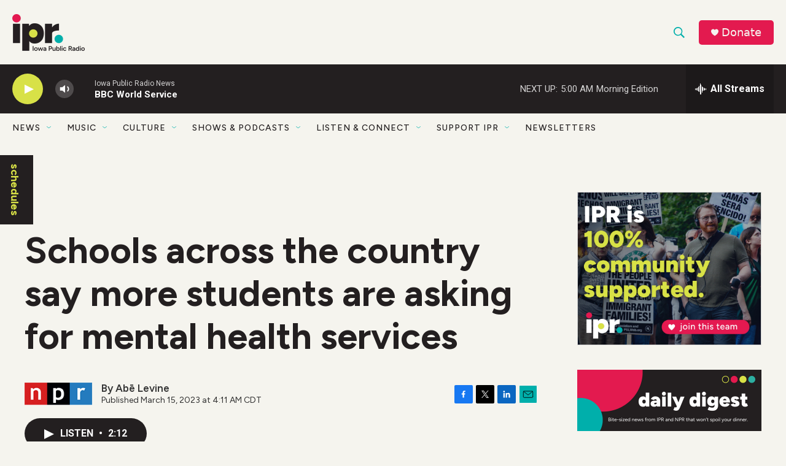

--- FILE ---
content_type: text/html; charset=utf-8
request_url: https://www.google.com/recaptcha/api2/aframe
body_size: 180
content:
<!DOCTYPE HTML><html><head><meta http-equiv="content-type" content="text/html; charset=UTF-8"></head><body><script nonce="fuUAAnJimndmSiDaDzj2sA">/** Anti-fraud and anti-abuse applications only. See google.com/recaptcha */ try{var clients={'sodar':'https://pagead2.googlesyndication.com/pagead/sodar?'};window.addEventListener("message",function(a){try{if(a.source===window.parent){var b=JSON.parse(a.data);var c=clients[b['id']];if(c){var d=document.createElement('img');d.src=c+b['params']+'&rc='+(localStorage.getItem("rc::a")?sessionStorage.getItem("rc::b"):"");window.document.body.appendChild(d);sessionStorage.setItem("rc::e",parseInt(sessionStorage.getItem("rc::e")||0)+1);localStorage.setItem("rc::h",'1768560500172');}}}catch(b){}});window.parent.postMessage("_grecaptcha_ready", "*");}catch(b){}</script></body></html>